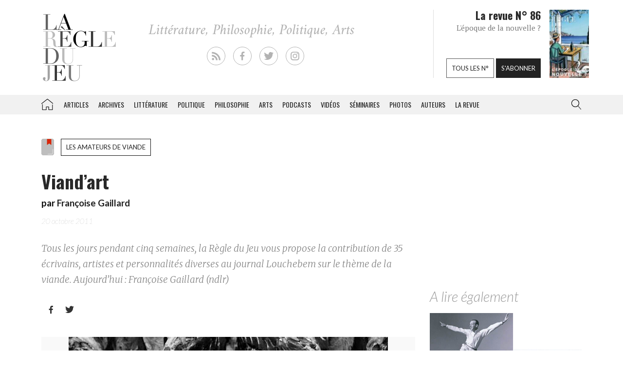

--- FILE ---
content_type: text/html; charset=UTF-8
request_url: https://laregledujeu.org/2011/10/20/7459/viandart/
body_size: 18127
content:
<!DOCTYPE html>
<html class="no-js" lang="">

<head>
	
		<script async src="//pagead2.googlesyndication.com/pagead/js/adsbygoogle.js"></script>

		<script>
			(adsbygoogle = window.adsbygoogle || []).push({
				google_ad_client: "ca-pub-8955396641542719",
				enable_page_level_ads: true
			});
		</script>
		<meta charset=utf-8>
	<meta http-equiv=X-UA-Compatible content="IE=edge">
	<meta name="viewport" content="width=device-width, initial-scale=1">
	<meta name="format-detection" content="telephone=no" />
	<!-- The above 3 meta tags *must* come first in the head; any other head content must come *after* these tags -->
	<title>
		Françoise Gaillard, Viand&rsquo;art - La Règle du Jeu - Littérature, Philosophie, Politique, Arts	</title>
	<link rel="profile" href="https://gmpg.org/xfn/11">
	<link rel="pingback" href="https://laregledujeu.org/xmlrpc.php" />
		<meta name='robots' content='index, follow, max-image-preview:large, max-snippet:-1, max-video-preview:-1' />

	<!-- This site is optimized with the Yoast SEO Premium plugin v24.5 (Yoast SEO v24.5) - https://yoast.com/wordpress/plugins/seo/ -->
	<meta name="description" content="Souviens-toi que tu dois mourir. souviens-toi que tu n’es que cette matière rouge et grasse dont les vers se régaleront." />
	<link rel="canonical" href="https://laregledujeu.org/2011/10/20/7459/viandart/" />
	<meta property="og:locale" content="fr_FR" />
	<meta property="og:type" content="article" />
	<meta property="og:title" content="Viand&#039;art" />
	<meta property="og:description" content="Souviens-toi que tu dois mourir. souviens-toi que tu n’es que cette matière rouge et grasse dont les vers se régaleront." />
	<meta property="og:url" content="https://laregledujeu.org/2011/10/20/7459/viandart/" />
	<meta property="og:site_name" content="La Règle du Jeu" />
	<meta property="article:publisher" content="https://www.facebook.com/pages/La-r%c3%a8gle-du-jeu-Revue-RDJ/112920092069569" />
	<meta property="article:published_time" content="2011-10-20T05:00:58+00:00" />
	<meta property="article:modified_time" content="2015-08-11T23:17:42+00:00" />
	<meta property="og:image" content="https://laregledujeu.org/files/2011/10/lindberghKiosque.jpg" />
	<meta property="og:image:width" content="656" />
	<meta property="og:image:height" content="425" />
	<meta property="og:image:type" content="image/jpeg" />
	<meta name="author" content="Redaction La Règle du Jeu" />
	<meta name="twitter:card" content="summary_large_image" />
	<meta name="twitter:creator" content="@laregledujeuorg" />
	<meta name="twitter:site" content="@laregledujeuorg" />
	<meta name="twitter:label1" content="Écrit par" />
	<meta name="twitter:data1" content="Redaction La Règle du Jeu" />
	<meta name="twitter:label2" content="Durée de lecture est." />
	<meta name="twitter:data2" content="4 minutes" />
	<script type="application/ld+json" class="yoast-schema-graph">{"@context":"https://schema.org","@graph":[{"@type":"WebPage","@id":"https://laregledujeu.org/2011/10/20/7459/viandart/","url":"https://laregledujeu.org/2011/10/20/7459/viandart/","name":"Viand'art","isPartOf":{"@id":"https://laregledujeu.org/#website"},"primaryImageOfPage":{"@id":"https://laregledujeu.org/2011/10/20/7459/viandart/#primaryimage"},"image":{"@id":"https://laregledujeu.org/2011/10/20/7459/viandart/#primaryimage"},"thumbnailUrl":"https://laregledujeu.org/files/2011/10/lindberghKiosque.jpg","datePublished":"2011-10-20T05:00:58+00:00","dateModified":"2015-08-11T23:17:42+00:00","author":{"@id":"https://laregledujeu.org/#/schema/person/6fcb84b6d08b6a98b4635f804fdecb89"},"description":"Souviens-toi que tu dois mourir. souviens-toi que tu n’es que cette matière rouge et grasse dont les vers se régaleront.","breadcrumb":{"@id":"https://laregledujeu.org/2011/10/20/7459/viandart/#breadcrumb"},"inLanguage":"fr-FR","potentialAction":[{"@type":"ReadAction","target":["https://laregledujeu.org/2011/10/20/7459/viandart/"]}]},{"@type":"ImageObject","inLanguage":"fr-FR","@id":"https://laregledujeu.org/2011/10/20/7459/viandart/#primaryimage","url":"https://laregledujeu.org/files/2011/10/lindberghKiosque.jpg","contentUrl":"https://laregledujeu.org/files/2011/10/lindberghKiosque.jpg","width":"656","height":"425","caption":"Photographie Petra Lindbergh"},{"@type":"BreadcrumbList","@id":"https://laregledujeu.org/2011/10/20/7459/viandart/#breadcrumb","itemListElement":[{"@type":"ListItem","position":1,"name":"Accueil","item":"https://laregledujeu.org/"},{"@type":"ListItem","position":2,"name":"Viand&rsquo;art"}]},{"@type":"WebSite","@id":"https://laregledujeu.org/#website","url":"https://laregledujeu.org/","name":"La Règle du Jeu","description":"Littérature, Philosophie, Politique, Arts","potentialAction":[{"@type":"SearchAction","target":{"@type":"EntryPoint","urlTemplate":"https://laregledujeu.org/?s={search_term_string}"},"query-input":{"@type":"PropertyValueSpecification","valueRequired":true,"valueName":"search_term_string"}}],"inLanguage":"fr-FR"},{"@type":"Person","@id":"https://laregledujeu.org/#/schema/person/6fcb84b6d08b6a98b4635f804fdecb89","name":"Redaction La Règle du Jeu","image":{"@type":"ImageObject","inLanguage":"fr-FR","@id":"https://laregledujeu.org/#/schema/person/image/","url":"https://secure.gravatar.com/avatar/8a3bc76bb38684ecc3a174e014d82218?s=96&d=mm&r=g","contentUrl":"https://secure.gravatar.com/avatar/8a3bc76bb38684ecc3a174e014d82218?s=96&d=mm&r=g","caption":"Redaction La Règle du Jeu"},"url":"https://laregledujeu.org/author/mariadefranca/"}]}</script>
	<!-- / Yoast SEO Premium plugin. -->


<meta name="news_keywords" content="artisan, betty hirst, chelsea, chine, de kooning, design, eros, hypostase, jana sterback, jasper johns, lady gaga, mtv, new york, oppenheim, rembrandt, rubens, soutine, thanatos, viande" />
<meta name="original-source" content="https://laregledujeu.org/2011/10/20/7459/viandart/" />
<link rel='dns-prefetch' href='//code.jquery.com' />
<link rel='dns-prefetch' href='//cdnjs.cloudflare.com' />
<link rel="alternate" type="application/rss+xml" title="La Règle du Jeu &raquo; Flux" href="https://laregledujeu.org/feed/" />
<link rel="alternate" type="application/rss+xml" title="La Règle du Jeu &raquo; Flux des commentaires" href="https://laregledujeu.org/comments/feed/" />
<link rel="alternate" type="application/rss+xml" title="La Règle du Jeu &raquo; Viand&rsquo;art Flux des commentaires" href="https://laregledujeu.org/2011/10/20/7459/viandart/feed/" />
<script type="text/javascript">
/* <![CDATA[ */
window._wpemojiSettings = {"baseUrl":"https:\/\/s.w.org\/images\/core\/emoji\/15.0.3\/72x72\/","ext":".png","svgUrl":"https:\/\/s.w.org\/images\/core\/emoji\/15.0.3\/svg\/","svgExt":".svg","source":{"concatemoji":"https:\/\/laregledujeu.org\/wp-includes\/js\/wp-emoji-release.min.js?ver=6.6"}};
/*! This file is auto-generated */
!function(i,n){var o,s,e;function c(e){try{var t={supportTests:e,timestamp:(new Date).valueOf()};sessionStorage.setItem(o,JSON.stringify(t))}catch(e){}}function p(e,t,n){e.clearRect(0,0,e.canvas.width,e.canvas.height),e.fillText(t,0,0);var t=new Uint32Array(e.getImageData(0,0,e.canvas.width,e.canvas.height).data),r=(e.clearRect(0,0,e.canvas.width,e.canvas.height),e.fillText(n,0,0),new Uint32Array(e.getImageData(0,0,e.canvas.width,e.canvas.height).data));return t.every(function(e,t){return e===r[t]})}function u(e,t,n){switch(t){case"flag":return n(e,"\ud83c\udff3\ufe0f\u200d\u26a7\ufe0f","\ud83c\udff3\ufe0f\u200b\u26a7\ufe0f")?!1:!n(e,"\ud83c\uddfa\ud83c\uddf3","\ud83c\uddfa\u200b\ud83c\uddf3")&&!n(e,"\ud83c\udff4\udb40\udc67\udb40\udc62\udb40\udc65\udb40\udc6e\udb40\udc67\udb40\udc7f","\ud83c\udff4\u200b\udb40\udc67\u200b\udb40\udc62\u200b\udb40\udc65\u200b\udb40\udc6e\u200b\udb40\udc67\u200b\udb40\udc7f");case"emoji":return!n(e,"\ud83d\udc26\u200d\u2b1b","\ud83d\udc26\u200b\u2b1b")}return!1}function f(e,t,n){var r="undefined"!=typeof WorkerGlobalScope&&self instanceof WorkerGlobalScope?new OffscreenCanvas(300,150):i.createElement("canvas"),a=r.getContext("2d",{willReadFrequently:!0}),o=(a.textBaseline="top",a.font="600 32px Arial",{});return e.forEach(function(e){o[e]=t(a,e,n)}),o}function t(e){var t=i.createElement("script");t.src=e,t.defer=!0,i.head.appendChild(t)}"undefined"!=typeof Promise&&(o="wpEmojiSettingsSupports",s=["flag","emoji"],n.supports={everything:!0,everythingExceptFlag:!0},e=new Promise(function(e){i.addEventListener("DOMContentLoaded",e,{once:!0})}),new Promise(function(t){var n=function(){try{var e=JSON.parse(sessionStorage.getItem(o));if("object"==typeof e&&"number"==typeof e.timestamp&&(new Date).valueOf()<e.timestamp+604800&&"object"==typeof e.supportTests)return e.supportTests}catch(e){}return null}();if(!n){if("undefined"!=typeof Worker&&"undefined"!=typeof OffscreenCanvas&&"undefined"!=typeof URL&&URL.createObjectURL&&"undefined"!=typeof Blob)try{var e="postMessage("+f.toString()+"("+[JSON.stringify(s),u.toString(),p.toString()].join(",")+"));",r=new Blob([e],{type:"text/javascript"}),a=new Worker(URL.createObjectURL(r),{name:"wpTestEmojiSupports"});return void(a.onmessage=function(e){c(n=e.data),a.terminate(),t(n)})}catch(e){}c(n=f(s,u,p))}t(n)}).then(function(e){for(var t in e)n.supports[t]=e[t],n.supports.everything=n.supports.everything&&n.supports[t],"flag"!==t&&(n.supports.everythingExceptFlag=n.supports.everythingExceptFlag&&n.supports[t]);n.supports.everythingExceptFlag=n.supports.everythingExceptFlag&&!n.supports.flag,n.DOMReady=!1,n.readyCallback=function(){n.DOMReady=!0}}).then(function(){return e}).then(function(){var e;n.supports.everything||(n.readyCallback(),(e=n.source||{}).concatemoji?t(e.concatemoji):e.wpemoji&&e.twemoji&&(t(e.twemoji),t(e.wpemoji)))}))}((window,document),window._wpemojiSettings);
/* ]]> */
</script>
<style id='wp-emoji-styles-inline-css' type='text/css'>

	img.wp-smiley, img.emoji {
		display: inline !important;
		border: none !important;
		box-shadow: none !important;
		height: 1em !important;
		width: 1em !important;
		margin: 0 0.07em !important;
		vertical-align: -0.1em !important;
		background: none !important;
		padding: 0 !important;
	}
</style>
<link rel='stylesheet' id='wp-block-library-css' href='https://laregledujeu.org/wp-includes/css/dist/block-library/style.min.css?ver=6.6' type='text/css' media='all' />
<style id='classic-theme-styles-inline-css' type='text/css'>
/*! This file is auto-generated */
.wp-block-button__link{color:#fff;background-color:#32373c;border-radius:9999px;box-shadow:none;text-decoration:none;padding:calc(.667em + 2px) calc(1.333em + 2px);font-size:1.125em}.wp-block-file__button{background:#32373c;color:#fff;text-decoration:none}
</style>
<style id='global-styles-inline-css' type='text/css'>
:root{--wp--preset--aspect-ratio--square: 1;--wp--preset--aspect-ratio--4-3: 4/3;--wp--preset--aspect-ratio--3-4: 3/4;--wp--preset--aspect-ratio--3-2: 3/2;--wp--preset--aspect-ratio--2-3: 2/3;--wp--preset--aspect-ratio--16-9: 16/9;--wp--preset--aspect-ratio--9-16: 9/16;--wp--preset--color--black: #000000;--wp--preset--color--cyan-bluish-gray: #abb8c3;--wp--preset--color--white: #ffffff;--wp--preset--color--pale-pink: #f78da7;--wp--preset--color--vivid-red: #cf2e2e;--wp--preset--color--luminous-vivid-orange: #ff6900;--wp--preset--color--luminous-vivid-amber: #fcb900;--wp--preset--color--light-green-cyan: #7bdcb5;--wp--preset--color--vivid-green-cyan: #00d084;--wp--preset--color--pale-cyan-blue: #8ed1fc;--wp--preset--color--vivid-cyan-blue: #0693e3;--wp--preset--color--vivid-purple: #9b51e0;--wp--preset--gradient--vivid-cyan-blue-to-vivid-purple: linear-gradient(135deg,rgba(6,147,227,1) 0%,rgb(155,81,224) 100%);--wp--preset--gradient--light-green-cyan-to-vivid-green-cyan: linear-gradient(135deg,rgb(122,220,180) 0%,rgb(0,208,130) 100%);--wp--preset--gradient--luminous-vivid-amber-to-luminous-vivid-orange: linear-gradient(135deg,rgba(252,185,0,1) 0%,rgba(255,105,0,1) 100%);--wp--preset--gradient--luminous-vivid-orange-to-vivid-red: linear-gradient(135deg,rgba(255,105,0,1) 0%,rgb(207,46,46) 100%);--wp--preset--gradient--very-light-gray-to-cyan-bluish-gray: linear-gradient(135deg,rgb(238,238,238) 0%,rgb(169,184,195) 100%);--wp--preset--gradient--cool-to-warm-spectrum: linear-gradient(135deg,rgb(74,234,220) 0%,rgb(151,120,209) 20%,rgb(207,42,186) 40%,rgb(238,44,130) 60%,rgb(251,105,98) 80%,rgb(254,248,76) 100%);--wp--preset--gradient--blush-light-purple: linear-gradient(135deg,rgb(255,206,236) 0%,rgb(152,150,240) 100%);--wp--preset--gradient--blush-bordeaux: linear-gradient(135deg,rgb(254,205,165) 0%,rgb(254,45,45) 50%,rgb(107,0,62) 100%);--wp--preset--gradient--luminous-dusk: linear-gradient(135deg,rgb(255,203,112) 0%,rgb(199,81,192) 50%,rgb(65,88,208) 100%);--wp--preset--gradient--pale-ocean: linear-gradient(135deg,rgb(255,245,203) 0%,rgb(182,227,212) 50%,rgb(51,167,181) 100%);--wp--preset--gradient--electric-grass: linear-gradient(135deg,rgb(202,248,128) 0%,rgb(113,206,126) 100%);--wp--preset--gradient--midnight: linear-gradient(135deg,rgb(2,3,129) 0%,rgb(40,116,252) 100%);--wp--preset--font-size--small: 13px;--wp--preset--font-size--medium: 20px;--wp--preset--font-size--large: 36px;--wp--preset--font-size--x-large: 42px;--wp--preset--spacing--20: 0.44rem;--wp--preset--spacing--30: 0.67rem;--wp--preset--spacing--40: 1rem;--wp--preset--spacing--50: 1.5rem;--wp--preset--spacing--60: 2.25rem;--wp--preset--spacing--70: 3.38rem;--wp--preset--spacing--80: 5.06rem;--wp--preset--shadow--natural: 6px 6px 9px rgba(0, 0, 0, 0.2);--wp--preset--shadow--deep: 12px 12px 50px rgba(0, 0, 0, 0.4);--wp--preset--shadow--sharp: 6px 6px 0px rgba(0, 0, 0, 0.2);--wp--preset--shadow--outlined: 6px 6px 0px -3px rgba(255, 255, 255, 1), 6px 6px rgba(0, 0, 0, 1);--wp--preset--shadow--crisp: 6px 6px 0px rgba(0, 0, 0, 1);}:where(.is-layout-flex){gap: 0.5em;}:where(.is-layout-grid){gap: 0.5em;}body .is-layout-flex{display: flex;}.is-layout-flex{flex-wrap: wrap;align-items: center;}.is-layout-flex > :is(*, div){margin: 0;}body .is-layout-grid{display: grid;}.is-layout-grid > :is(*, div){margin: 0;}:where(.wp-block-columns.is-layout-flex){gap: 2em;}:where(.wp-block-columns.is-layout-grid){gap: 2em;}:where(.wp-block-post-template.is-layout-flex){gap: 1.25em;}:where(.wp-block-post-template.is-layout-grid){gap: 1.25em;}.has-black-color{color: var(--wp--preset--color--black) !important;}.has-cyan-bluish-gray-color{color: var(--wp--preset--color--cyan-bluish-gray) !important;}.has-white-color{color: var(--wp--preset--color--white) !important;}.has-pale-pink-color{color: var(--wp--preset--color--pale-pink) !important;}.has-vivid-red-color{color: var(--wp--preset--color--vivid-red) !important;}.has-luminous-vivid-orange-color{color: var(--wp--preset--color--luminous-vivid-orange) !important;}.has-luminous-vivid-amber-color{color: var(--wp--preset--color--luminous-vivid-amber) !important;}.has-light-green-cyan-color{color: var(--wp--preset--color--light-green-cyan) !important;}.has-vivid-green-cyan-color{color: var(--wp--preset--color--vivid-green-cyan) !important;}.has-pale-cyan-blue-color{color: var(--wp--preset--color--pale-cyan-blue) !important;}.has-vivid-cyan-blue-color{color: var(--wp--preset--color--vivid-cyan-blue) !important;}.has-vivid-purple-color{color: var(--wp--preset--color--vivid-purple) !important;}.has-black-background-color{background-color: var(--wp--preset--color--black) !important;}.has-cyan-bluish-gray-background-color{background-color: var(--wp--preset--color--cyan-bluish-gray) !important;}.has-white-background-color{background-color: var(--wp--preset--color--white) !important;}.has-pale-pink-background-color{background-color: var(--wp--preset--color--pale-pink) !important;}.has-vivid-red-background-color{background-color: var(--wp--preset--color--vivid-red) !important;}.has-luminous-vivid-orange-background-color{background-color: var(--wp--preset--color--luminous-vivid-orange) !important;}.has-luminous-vivid-amber-background-color{background-color: var(--wp--preset--color--luminous-vivid-amber) !important;}.has-light-green-cyan-background-color{background-color: var(--wp--preset--color--light-green-cyan) !important;}.has-vivid-green-cyan-background-color{background-color: var(--wp--preset--color--vivid-green-cyan) !important;}.has-pale-cyan-blue-background-color{background-color: var(--wp--preset--color--pale-cyan-blue) !important;}.has-vivid-cyan-blue-background-color{background-color: var(--wp--preset--color--vivid-cyan-blue) !important;}.has-vivid-purple-background-color{background-color: var(--wp--preset--color--vivid-purple) !important;}.has-black-border-color{border-color: var(--wp--preset--color--black) !important;}.has-cyan-bluish-gray-border-color{border-color: var(--wp--preset--color--cyan-bluish-gray) !important;}.has-white-border-color{border-color: var(--wp--preset--color--white) !important;}.has-pale-pink-border-color{border-color: var(--wp--preset--color--pale-pink) !important;}.has-vivid-red-border-color{border-color: var(--wp--preset--color--vivid-red) !important;}.has-luminous-vivid-orange-border-color{border-color: var(--wp--preset--color--luminous-vivid-orange) !important;}.has-luminous-vivid-amber-border-color{border-color: var(--wp--preset--color--luminous-vivid-amber) !important;}.has-light-green-cyan-border-color{border-color: var(--wp--preset--color--light-green-cyan) !important;}.has-vivid-green-cyan-border-color{border-color: var(--wp--preset--color--vivid-green-cyan) !important;}.has-pale-cyan-blue-border-color{border-color: var(--wp--preset--color--pale-cyan-blue) !important;}.has-vivid-cyan-blue-border-color{border-color: var(--wp--preset--color--vivid-cyan-blue) !important;}.has-vivid-purple-border-color{border-color: var(--wp--preset--color--vivid-purple) !important;}.has-vivid-cyan-blue-to-vivid-purple-gradient-background{background: var(--wp--preset--gradient--vivid-cyan-blue-to-vivid-purple) !important;}.has-light-green-cyan-to-vivid-green-cyan-gradient-background{background: var(--wp--preset--gradient--light-green-cyan-to-vivid-green-cyan) !important;}.has-luminous-vivid-amber-to-luminous-vivid-orange-gradient-background{background: var(--wp--preset--gradient--luminous-vivid-amber-to-luminous-vivid-orange) !important;}.has-luminous-vivid-orange-to-vivid-red-gradient-background{background: var(--wp--preset--gradient--luminous-vivid-orange-to-vivid-red) !important;}.has-very-light-gray-to-cyan-bluish-gray-gradient-background{background: var(--wp--preset--gradient--very-light-gray-to-cyan-bluish-gray) !important;}.has-cool-to-warm-spectrum-gradient-background{background: var(--wp--preset--gradient--cool-to-warm-spectrum) !important;}.has-blush-light-purple-gradient-background{background: var(--wp--preset--gradient--blush-light-purple) !important;}.has-blush-bordeaux-gradient-background{background: var(--wp--preset--gradient--blush-bordeaux) !important;}.has-luminous-dusk-gradient-background{background: var(--wp--preset--gradient--luminous-dusk) !important;}.has-pale-ocean-gradient-background{background: var(--wp--preset--gradient--pale-ocean) !important;}.has-electric-grass-gradient-background{background: var(--wp--preset--gradient--electric-grass) !important;}.has-midnight-gradient-background{background: var(--wp--preset--gradient--midnight) !important;}.has-small-font-size{font-size: var(--wp--preset--font-size--small) !important;}.has-medium-font-size{font-size: var(--wp--preset--font-size--medium) !important;}.has-large-font-size{font-size: var(--wp--preset--font-size--large) !important;}.has-x-large-font-size{font-size: var(--wp--preset--font-size--x-large) !important;}
:where(.wp-block-post-template.is-layout-flex){gap: 1.25em;}:where(.wp-block-post-template.is-layout-grid){gap: 1.25em;}
:where(.wp-block-columns.is-layout-flex){gap: 2em;}:where(.wp-block-columns.is-layout-grid){gap: 2em;}
:root :where(.wp-block-pullquote){font-size: 1.5em;line-height: 1.6;}
</style>
<link rel='stylesheet' id='contact-form-7-css' href='https://laregledujeu.org/wp-content/plugins/contact-form-7/includes/css/styles.css?ver=6.0.4' type='text/css' media='all' />
<link rel='stylesheet' id='dashicons-css' href='https://laregledujeu.org/wp-includes/css/dashicons.min.css?ver=6.6' type='text/css' media='all' />
<link rel='stylesheet' id='rdj-style-css' href='https://laregledujeu.org/wp-content/themes/rdjv3/style.css?ver=4.02' type='text/css' media='all' />
<link rel='stylesheet' id='font-awesome-css' href='//cdnjs.cloudflare.com/ajax/libs/font-awesome/5.10.2/css/all.min.css?ver=6.6' type='text/css' media='all' />
<link rel='stylesheet' id='new-royalslider-core-css-css' href='https://laregledujeu.org/wp-content/plugins/new-royalslider/lib/royalslider/royalslider.css?ver=3.4.1' type='text/css' media='all' />
<link rel='stylesheet' id='rsUni-css-css' href='https://laregledujeu.org/wp-content/plugins/new-royalslider/lib/royalslider/skins/universal/rs-universal.css?ver=3.4.1' type='text/css' media='all' />
<link rel='stylesheet' id='visible_nearby_zoom-css-css' href='https://laregledujeu.org/wp-content/plugins/new-royalslider/lib/royalslider/templates-css/rs-visible-nearby-zoom.css?ver=3.4.1' type='text/css' media='all' />
<link rel='stylesheet' id='__EPYT__style-css' href='https://laregledujeu.org/wp-content/plugins/youtube-embed-plus/styles/ytprefs.min.css?ver=14.2.1.3' type='text/css' media='all' />
<style id='__EPYT__style-inline-css' type='text/css'>

                .epyt-gallery-thumb {
                        width: 33.333%;
                }
                
</style>
<script type="text/javascript" src="https://code.jquery.com/jquery-latest.min.js?ver=6.6" id="jquery-js"></script>
<script type="text/javascript" src="https://laregledujeu.org/wp-content/themes/rdjv3/bootstrap/assets/javascripts/bootstrap.min.js?ver=6.6" id="bootstrap-min-js"></script>
<script type="text/javascript" id="__ytprefs__-js-extra">
/* <![CDATA[ */
var _EPYT_ = {"ajaxurl":"https:\/\/laregledujeu.org\/wp-admin\/admin-ajax.php","security":"1f4c74b82c","gallery_scrolloffset":"20","eppathtoscripts":"https:\/\/laregledujeu.org\/wp-content\/plugins\/youtube-embed-plus\/scripts\/","eppath":"https:\/\/laregledujeu.org\/wp-content\/plugins\/youtube-embed-plus\/","epresponsiveselector":"[\"iframe.__youtube_prefs_widget__\"]","epdovol":"1","version":"14.2.1.3","evselector":"iframe.__youtube_prefs__[src], iframe[src*=\"youtube.com\/embed\/\"], iframe[src*=\"youtube-nocookie.com\/embed\/\"]","ajax_compat":"","maxres_facade":"eager","ytapi_load":"light","pause_others":"","stopMobileBuffer":"1","facade_mode":"","not_live_on_channel":"","vi_active":"","vi_js_posttypes":[]};
/* ]]> */
</script>
<script type="text/javascript" src="https://laregledujeu.org/wp-content/plugins/youtube-embed-plus/scripts/ytprefs.min.js?ver=14.2.1.3" id="__ytprefs__-js"></script>
<link rel="https://api.w.org/" href="https://laregledujeu.org/wp-json/" /><link rel="alternate" title="JSON" type="application/json" href="https://laregledujeu.org/wp-json/wp/v2/posts/7459" /><link rel="EditURI" type="application/rsd+xml" title="RSD" href="https://laregledujeu.org/xmlrpc.php?rsd" />
<link rel='shortlink' href='https://laregledujeu.org/?p=7459' />
<link rel="alternate" title="oEmbed (JSON)" type="application/json+oembed" href="https://laregledujeu.org/wp-json/oembed/1.0/embed?url=https%3A%2F%2Flaregledujeu.org%2F2011%2F10%2F20%2F7459%2Fviandart%2F" />
<script type="text/javascript" src="https://laregledujeu.org/wp-content/plugins/si-captcha-for-wordpress/captcha/si_captcha.js?ver=1768604022"></script>
<!-- begin SI CAPTCHA Anti-Spam - login/register form style -->
<style type="text/css">
.si_captcha_small { width:175px; height:45px; padding-top:10px; padding-bottom:10px; }
.si_captcha_large { width:250px; height:60px; padding-top:10px; padding-bottom:10px; }
img#si_image_com { border-style:none; margin:0; padding-right:5px; float:left; }
img#si_image_reg { border-style:none; margin:0; padding-right:5px; float:left; }
img#si_image_log { border-style:none; margin:0; padding-right:5px; float:left; }
img#si_image_side_login { border-style:none; margin:0; padding-right:5px; float:left; }
img#si_image_checkout { border-style:none; margin:0; padding-right:5px; float:left; }
img#si_image_jetpack { border-style:none; margin:0; padding-right:5px; float:left; }
img#si_image_bbpress_topic { border-style:none; margin:0; padding-right:5px; float:left; }
.si_captcha_refresh { border-style:none; margin:0; vertical-align:bottom; }
div#si_captcha_input { display:block; padding-top:15px; padding-bottom:5px; }
label#si_captcha_code_label { margin:0; }
input#si_captcha_code_input { width:65px; }
p#si_captcha_code_p { clear: left; padding-top:10px; }
.si-captcha-jetpack-error { color:#DC3232; }
</style>
<!-- end SI CAPTCHA Anti-Spam - login/register form style -->
			<script>
			(function(i, s, o, g, r, a, m) {
				i['GoogleAnalyticsObject'] = r;
				i[r] = i[r] || function() {
					(i[r].q = i[r].q || []).push(arguments)
				}, i[r].l = 1 * new Date();
				a = s.createElement(o),
					m = s.getElementsByTagName(o)[0];
				a.async = 1;
				a.src = g;
				m.parentNode.insertBefore(a, m)
			})(window, document, 'script', '//www.google-analytics.com/analytics.js', 'ga');

			ga('create', 'UA-91104-21', 'auto');
			ga('send', 'pageview');
		</script>

	</head>

<body class="post-template-default single single-post postid-7459 single-format-standard post-viandart rdjv3 blog-1 topic_archive">
	<div id="pagewrap">
		<div id="page-body" class="container-fluid row">
			<header class="top container-fluid row">
				<div id="header-top-area" class="hidden-xs container">
					<div class="col-md-3">
						<a href="/" id="logo" class="left"></a>
					</div>
					<div class="">
						<ul id="social_links">
  <li><a class="rss" href="/feed/" target="_blank"></a></li>
  <li><a class="facebook" href="https://fr-fr.facebook.com/pages/La-regle-du-jeu-Revue-RDJ/112920092069569" target="_blank"></a></li>
  <li><a class="twitter" href="https://twitter.com/laregledujeuorg" target="_blank"></a></li>
  <li><a class="instagram" href="https://www.instagram.com/revuelaregledujeu/?hl=fr" target="_blank"></a></li>
</ul>

											</div>
					<div id="teaser" class="hidden-sm">
						<div class="col-right">
							<figure>
								<a href='https://laregledujeu.org/revue/n-86/'><span style='display: inline-block; margin-left: 0px; margin-top: -1.276617954071px;'><img width="81" height="143" src="https://laregledujeu.org/files/2025/09/la-regle-du-jeu-numero-86-le-retour-de-la-nouvelle-couverture.jpg" class="attachment-81x999 size-81x999 wp-post-image" alt="Couverture du N°85 de La Règle du jeu." decoding="async" srcset="https://laregledujeu.org/files/2025/09/la-regle-du-jeu-numero-86-le-retour-de-la-nouvelle-couverture.jpg 958w, https://laregledujeu.org/files/2025/09/la-regle-du-jeu-numero-86-le-retour-de-la-nouvelle-couverture-170x300.jpg 170w, https://laregledujeu.org/files/2025/09/la-regle-du-jeu-numero-86-le-retour-de-la-nouvelle-couverture-582x1024.jpg 582w, https://laregledujeu.org/files/2025/09/la-regle-du-jeu-numero-86-le-retour-de-la-nouvelle-couverture-85x150.jpg 85w, https://laregledujeu.org/files/2025/09/la-regle-du-jeu-numero-86-le-retour-de-la-nouvelle-couverture-768x1352.jpg 768w, https://laregledujeu.org/files/2025/09/la-regle-du-jeu-numero-86-le-retour-de-la-nouvelle-couverture-873x1536.jpg 873w, https://laregledujeu.org/files/2025/09/la-regle-du-jeu-numero-86-le-retour-de-la-nouvelle-couverture-840x1478.jpg 840w, https://laregledujeu.org/files/2025/09/la-regle-du-jeu-numero-86-le-retour-de-la-nouvelle-couverture-620x1091.jpg 620w, https://laregledujeu.org/files/2025/09/la-regle-du-jeu-numero-86-le-retour-de-la-nouvelle-couverture-420x739.jpg 420w" sizes="(max-width: 81px) 100vw, 81px" /></span></a>							</figure>
						</div>
						<div class="col-left" style="position: relative;">
							<h1>La revue N° 86</h1>
							<h2>L'époque de la nouvelle ?</h2>
							<div class="bottom-buttons">
								<a href="/tous-les-numeros/" class="rdj-btn rdj-btn-white rdj-btn-margin">Tous les n°</a>
								<a href="/boutique/abonnement/" class="rdj-btn rdj-btn-black">S'abonner</a>
							</div>
						</div>
					</div><!-- #teaser -->
				</div>
			</header>
			<script>
var el = document.getElementById('input.search-field');
if (el != null) {
	function blurInput() {
		window.scrollTo(0, 0);
	}
	el.addEventListener('blur', blurInput, false);
}
</script>
<nav id="top-menu" class="navbar navbar-default" data-spy="affix" data-offset-top="192">
	<div class="container"> 
		<!-- Brand and toggle get grouped for better mobile display -->
		<div class="navbar-header">
			<button type="button" class="navbar-toggle" data-toggle="collapse" data-target=".navbar-collapse">
				<span class="icon-bar"></span>
				<span class="icon-bar"></span>
				<span class="icon-bar"></span>
			</button>
			<a class="navbar-brand visible-xs" href="/"></a>
		</div><!-- /.navbar-header --> 
		
		<!-- Collect the nav links, forms, and other content for toggling -->
		<div class="collapse navbar-collapse" id="rdj-collapsible-menu">
			<div id="search-module-xs" class="visible-xs">
				<div class="search-embed">
	<form role="search" method="get" class="search-form form-inline" action="/">
		<div class="form-group">
			<select name="post_type" class="form-control search-post-type">
				<option value="post">Les articles</option>
				<option value="video">Les vidéos</option>
				<option value="seminary">Les séminaires</option>
				<option value="gallery">Les galeries</option>
				<option value="contributor">Les auteurs</option>
				<option value="issue">Les n° de la revue</option>
				<option value="all" selected="selected">Tous les contenus</option>
				<option value="arrabal">Le blog d'Arrabal</option>
			</select>
		</div>
		<div class="form-group input-group"> 
			<input type="text" class="form-control search-field" aria-label="..." placeholder="Rechercher dans la RDJ" value="" name="s" title="Rechercher">
			<span class="input-group-btn">
				<button type="submit" class="search-submit btn btn-default">Rechercher</button>
			</span> 
		</div>
	</form>
</div>			</div>
			<ul class="nav navbar-nav">
				<li id='menu-item-menu-item-21436' class='home menu-item menu-item-type-post_type menu-item-object-page current-menu-item page_item page-item- current_page_item menu-item-menu-item-21436'><a href='https://laregledujeu.org/'>La Règle du jeu – Littérature, Philosophie, Politique, Arts</a></li><li id='menu-item-menu-item-36229' class='menu-item menu-item-type-post_type menu-item-object-page current-menu-item page_item page-item- current_page_item menu-item-menu-item-36229'><a href='https://laregledujeu.org/articles/'>Articles</a></li><li id='menu-item-menu-item-22955' class='menu-item menu-item-type-post_type menu-item-object-page current-menu-item page_item page-item- current_page_item menu-item-menu-item-22955'><a href='https://laregledujeu.org/categorie/dossiers/archives-revue/'>Archives</a></li><li id='menu-item-menu-item-27294' class='menu-item menu-item-type-post_type menu-item-object-page current-menu-item page_item page-item- current_page_item menu-item-menu-item-27294'><a href='https://laregledujeu.org/categorie/litterature/'>Littérature</a></li><li id='menu-item-menu-item-27296' class='menu-item menu-item-type-post_type menu-item-object-page current-menu-item page_item page-item- current_page_item menu-item-menu-item-27296'><a href='https://laregledujeu.org/categorie/Politique/'>Politique</a></li><li id='menu-item-menu-item-27295' class='menu-item menu-item-type-post_type menu-item-object-page current-menu-item page_item page-item- current_page_item menu-item-menu-item-27295'><a href='https://laregledujeu.org/categorie/philosophie/'>Philosophie</a></li><li id='menu-item-menu-item-29378' class='menu-item menu-item-type-post_type menu-item-object-page current-menu-item page_item page-item- current_page_item menu-item-menu-item-29378'><a href='https://laregledujeu.org/categorie/art/'>Arts</a></li><li id='menu-item-menu-item-36230' class='menu-item menu-item-type-post_type menu-item-object-page current-menu-item page_item page-item- current_page_item menu-item-menu-item-36230'><a href='https://laregledujeu.org/podcasts/'>Podcasts</a></li><li id='menu-item-menu-item-22302' class='menu-item menu-item-type-post_type menu-item-object-page current-menu-item page_item page-item- current_page_item menu-item-menu-item-22302'><a href='https://laregledujeu.org/tele-rdj/'>Vidéos</a></li><li id='menu-item-menu-item-22354' class='menu-item menu-item-type-post_type menu-item-object-page current-menu-item page_item page-item- current_page_item menu-item-menu-item-22354'><a href='/les-seminaires/'>Séminaires</a></li><li id='menu-item-menu-item-27737' class='menu-item menu-item-type-post_type menu-item-object-page current-menu-item page_item page-item- current_page_item menu-item-menu-item-27737'><a href='https://laregledujeu.org/imagoscope/'>Photos</a></li><li id='menu-item-menu-item-22269' class='menu-item menu-item-type-post_type menu-item-object-page current-menu-item page_item page-item- current_page_item menu-item-menu-item-22269'><a href='https://laregledujeu.org/auteurs/'>Auteurs</a></li><li id='menu-item-menu-item-45658' class='menu-item menu-item-type-post_type menu-item-object-page current-menu-item page_item page-item- current_page_item menu-item-menu-item-45658'><a href='https://laregledujeu.org/la-regle-du-jeu/'>La revue</a></li>			</ul>

			<ul class="nav navbar-nav navbar-right hidden-xs">
				<li><a class="bar-search-toogle-link collapsed" role="button" data-toggle="collapse" href="#search-module" aria-expanded="true" aria-controls="search-module"></a></li>
			</ul>
		</div><!-- /.navbar-collapse --> 
		
		<div id="search-module" class="collapse container hidden-xs">
			<div class="search-embed">
	<form role="search" method="get" class="search-form form-inline" action="/">
		<div class="form-group">
			<select name="post_type" class="form-control search-post-type">
				<option value="post">Les articles</option>
				<option value="video">Les vidéos</option>
				<option value="seminary">Les séminaires</option>
				<option value="gallery">Les galeries</option>
				<option value="contributor">Les auteurs</option>
				<option value="issue">Les n° de la revue</option>
				<option value="all" selected="selected">Tous les contenus</option>
				<option value="arrabal">Le blog d'Arrabal</option>
			</select>
		</div>
		<div class="form-group input-group"> 
			<input type="text" class="form-control search-field" aria-label="..." placeholder="Rechercher dans la RDJ" value="" name="s" title="Rechercher">
			<span class="input-group-btn">
				<button type="submit" class="search-submit btn btn-default">Rechercher</button>
			</span> 
		</div>
	</form>
</div>		</div>

	</div><!-- /.container-fluid --> 
</nav>
<script>
$(document).ready(function () {
	$(".navbar-toggle").on("click", function () {
		$(this).toggleClass("active");
	});
});
</script><div id="content" class="container">
	<div id="main" class="col-md-42">
			<div class="post-7459 post type-post status-publish format-standard has-post-thumbnail hentry category-Culture category-dossiers category-les-amateurs-de-viande category-litterature category-news tag-artisan tag-betty-hirst tag-chelsea tag-chine tag-de-kooning tag-design tag-eros tag-hypostase tag-jana-sterback tag-jasper-johns tag-lady-gaga tag-mtv tag-new-york tag-oppenheim tag-rembrandt tag-rubens tag-soutine tag-thanatos tag-viande" id="post-7459">
				<article class="single">
					<header class="post-info">
						 												<div class="heading">
														<div class="topic-header">
		<a href="/categorie/dossiers/les-amateurs-de-viande">
        	<div class="folder-icon"></div>
        </a>
   		<a href="/categorie/dossiers/les-amateurs-de-viande" class="rdj-button">Les amateurs de viande</a>
	</div>

							<h1>Viand&rsquo;art</h1>
															<h2 class="post-title">par <a href='https://laregledujeu.org/contributeur/francoise-gaillard/'>Françoise Gaillard</a></h2>
								                            <p class="date-info">20 octobre 2011</p>
							<div class="lead">
								
<p>Tous les jours pendant cinq semaines, la Règle du Jeu vous propose la contribution de 35 écrivains, artistes et personnalités diverses au journal Louchebem sur le thème de la viande. Aujourd’hui : Françoise Gaillard (ndlr)</p>
<ul class="share_links compact">
	<li><a href="https://www.facebook.com/sharer/sharer.php?u=https://laregledujeu.org/2011/10/20/7459/viandart/" class="facebook" title="Share via Facebook" target="_blank">&#xf305;</a></li>
	<li><a href="https://twitter.com/share?url=https://laregledujeu.org/2011/10/20/7459/viandart//&#038;text=Viand&rsquo;art" class="twitter" title="Share via Twitter" target="_blank">&#xf301;</a></li>
</ul>							 </div>
						</div>
							
					</header>
                    							<figure class="featured-image">
								<img width="656" height="425" src="https://laregledujeu.org/files/2011/10/lindberghKiosque.jpg" class="img-responsive wp-post-image" alt="Photographie Petra Lindbergh" decoding="async" fetchpriority="high" srcset="https://laregledujeu.org/files/2011/10/lindberghKiosque.jpg 656w, https://laregledujeu.org/files/2011/10/lindberghKiosque-150x97.jpg 150w, https://laregledujeu.org/files/2011/10/lindberghKiosque-300x194.jpg 300w, https://laregledujeu.org/files/2011/10/lindberghKiosque-620x401.jpg 620w" sizes="(max-width: 656px) 100vw, 656px" />										<figcaption>
											Photographie Petra Lindbergh										</figcaption>
																							</figure> 

												
                    					<div class="entry">               
						<p>Octobre 008. Une petite galerie new-yorkaise fait sensation en exposant les travaux d’artistes qui tous ont en commun d’avoir choisi pour médium de la viande crue, veinée d’un beau gras nacré. Certaines pièces sont conservées dans des vitrines réfrigérées pour éviter la corruption, d’autres, pour lesquelles la putréfaction fait partie de l’esthétique, sont laissées à température ambiante. Nous ne sommes pourtant pas dans le Meat District, mais à Chelsea, dans le haut lieu de l’art contemporain. Il ne peut donc s’agir de chefs-d’œuvre d’artisans bouchers experts en meat design. Ce que l’on voit, ce sont bien des œuvres d’art. Le titre de la manifestation ne laisse aucun doute à ce sujet : Meat Art Gallery Show.<br />
Et puis ces surprenantes sculptures font toutes, chacune à leur manière, un clin d’œil à l’histoire de l’art. La tasse avec cuillère et soucoupe taillées dans un rosbif de Betty Hirst est un hommage au Déjeuner en fourrure de l’artiste surréaliste Meret Oppenheim, tout comme son drapeau américain fait de bandes de bacon et de tranches de bavette bien saignantes en est un à la série des drapeaux de Jasper Johns. Les chaussures de chair et de lard d’Adam Brandej’s louchent du côté des souliers de Van Gogh, et les fers à repasser, séchoir à cheveux et autres objets hétéroclites de Simone Rachel, du côté des maîtres du Pop Art. Provocation ? Mauvais goût poussé jusqu’au dégoût ? Que penser de cette sanguinolente déclinaison du Food Art ?</p>
<p>À l’origine : la performance de l’artiste féministe Carolee Schneemann intitulée Meat Joy (1964). Des femmes et des hommes dénudés se roulaient sur le sol en une chorégraphie sauvage et érotique au milieu de cuisses et de carcasses de poulets, pour célébrer tout à la fois le caractère sacré et primitif de la viande, et la sensualité de la chair. Cette transe cannibale où passait l’ombre de Dionysos, le dieu écorché vif par les Bacchantes, rappelait que la viande est Eros et Thanatos, hypostase de la vie et charogne.</p>
<p>« Rien n’est plus réel que la chair », disait le peintre De Kooning. Mais rien de cette réalité-là n’est plus réel que ce qu’en dévoile le travail de l’équarrisseur, comme l’ont bien compris les Rembrandt, les Rubens, les Soutine, tous ces amoureux de la chair qui ont trempé leur pinceau dans le sang des quartiers de bœuf pendus à des crocs de boucher. La viande est la réalité sans fard de la chair.  Matériau vivant bien qu’il soit mort, telle est sa nature paradoxale, dont les peintres de vanités ont exploité le symbolisme.</p>
<p>Les natures mortes aux pièces de viande étaient là pour nous rappeler la brièveté de la vie. Memento mori. Souviens toi que tu dois mourir. Souviens- toi que tu n’es que cette matière rouge et grasse dont les vers se régaleront. Le message a eu tendance à disparaître quand le sujet représenté s’effaçant derrière l’acte de peindre, les quartiers de bœuf, sont devenus avec Soutine,<br />
Francis Bacon (mais déjà Rembrandt ?) de purs morceaux de peinture. Il a été repris par l’artiste d’origine tchèque Jana Sterback lorsque, sous le titre de Vanitas – Robe de chair pour albinos anorexique, elle a exposé en 1987 une « robe de viande » taillée dans cinquante livres de steaks crus. Mais au thème de notre mortalité en tant qu’être de chair, elle voulait ajouter une réflexion sur la condition des animaux et l’effet du temps sur l’évolution des œuvres. Il ne faudrait pas confondre le travail de cette artiste engagée dans la réflexion sur la condition humaine, avec la provocation de Lady Gaga, laquelle fit scandale en 2010, pour avoir porté, lors de la cérémonie des MTV Awards, une robe réalisée à partir de morceaux de viande bien saignants.  Depuis ses premières manifestations, le Meat Art n’a cessé de complexifier ses propositions éthiques et esthétiques (parfois jusqu’à la pure recherche du spectaculaire), mais il n’a jamais cessé d’exploiter, avec la symbolique attachée à la viande, tous les mythes dont cette chair musculeuse et rouge est porteuse. C’est le tragique d’une histoire dont la folie transforme les hommes en « chair à canon », que racontait sans fin l’artiste serbe Marina Abramovic lorsque, assise pendant des jours sur un tas d’os de bœufs, elle les raclait en chantonnant pour leur arracher leurs derniers lambeaux de viande. La performance s’appelait Balkan baroque et obtint le Prix international à la Biennale de Venise en 1997. C’est sa quête d’identité que traduit le Chinois Zhang lorsqu’il s’exhibe revêtu d’un gilet fait de côtes de bœuf. On pourrait multiplier les exemples. La viande est à la fois cosa mentale et ce matériau paradoxal dont la plasticité aura inspiré les artistes contemporains au plus près des grands gouffres</p>
<div class="clear">
		
	<div class="taglist"><span class="titre">Thèmes</span> <a href="https://laregledujeu.org/mot/artisan/" rel="tag">artisan</a> <a href="https://laregledujeu.org/mot/betty-hirst/" rel="tag">Betty Hirst</a> <a href="https://laregledujeu.org/mot/chelsea/" rel="tag">Chelsea</a> <a href="https://laregledujeu.org/mot/chine/" rel="tag">Chine</a> <a href="https://laregledujeu.org/mot/de-kooning/" rel="tag">De Kooning</a> <a href="https://laregledujeu.org/mot/design/" rel="tag">design</a> <a href="https://laregledujeu.org/mot/eros/" rel="tag">Eros</a> <a href="https://laregledujeu.org/mot/hypostase/" rel="tag">hypostase</a> <a href="https://laregledujeu.org/mot/jana-sterback/" rel="tag">Jana Sterback</a> <a href="https://laregledujeu.org/mot/jasper-johns/" rel="tag">Jasper Johns</a> <a href="https://laregledujeu.org/mot/lady-gaga/" rel="tag">Lady Gaga</a> <a href="https://laregledujeu.org/mot/mtv/" rel="tag">MTV</a> <a href="https://laregledujeu.org/mot/new-york/" rel="tag">New York</a> <a href="https://laregledujeu.org/mot/oppenheim/" rel="tag">Oppenheim</a> <a href="https://laregledujeu.org/mot/rembrandt/" rel="tag">Rembrandt</a> <a href="https://laregledujeu.org/mot/rubens/" rel="tag">Rubens</a> <a href="https://laregledujeu.org/mot/soutine/" rel="tag">Soutine</a> <a href="https://laregledujeu.org/mot/thanatos/" rel="tag">Thanatos</a> <a href="https://laregledujeu.org/mot/viande/" rel="tag">viande</a></div></div>	
					</div>
				</article>
			</div><!-- #post -->
					</div><!-- #main -->
		<div id="sidebar" class="col-md-18 ">
				<div class="column1 col-sm-30 col-md-60">
    		</div>
	<div class="google-adsense m-y-2" style="clear: both;">
	<script async src="//pagead2.googlesyndication.com/pagead/js/adsbygoogle.js"></script>
	<!-- entete-rdj-v1 -->
	<ins class="adsbygoogle"
		 style="display:block;"
		 data-ad-client="ca-pub-8955396641542719"
		 data-ad-slot="3641070580"
		 data-ad-format="auto"></ins>
	<script>
	(adsbygoogle = window.adsbygoogle || []).push({});
</script>
</div>

	<div class="column2 col-sm-30 col-md-60">
	        <section id="suggested-posts" class="post-list">
        <header class="topic-separator">
            <h1>A lire également</h1>
        </header>
        <article id="post-6578">
            <figure class="hidden-xs hidden-sm">
                <a href="https://laregledujeu.org/2011/07/11/6578/reel-du-langage-langage-du-reel-resonance-du-sujet-parlant/">
                <img width="492" height="282" src="https://laregledujeu.org/files/2011/07/didier_weill.jpg" class="img-responsive wp-post-image" alt="" decoding="async" loading="lazy" srcset="https://laregledujeu.org/files/2011/07/didier_weill.jpg 492w, https://laregledujeu.org/files/2011/07/didier_weill-150x85.jpg 150w, https://laregledujeu.org/files/2011/07/didier_weill-300x171.jpg 300w, https://laregledujeu.org/files/2011/07/didier_weill-490x280.jpg 490w" sizes="(max-width: 492px) 100vw, 492px" />                </a>
            </figure>
            <header>
                <h1>
                    <a href="https://laregledujeu.org/2011/07/11/6578/reel-du-langage-langage-du-reel-resonance-du-sujet-parlant/">                            
                    Réel du langage, langage du réel&nbsp;: résonance du sujet parlant                    </a>
                </h1>
                <h2>
                    <a href="https://laregledujeu.org/2011/07/11/6578/reel-du-langage-langage-du-reel-resonance-du-sujet-parlant/">par <strong>Brigitte Lalvée</strong>
                    </a>
                </h2>
            </header>
            <p>
            <a href="https://laregledujeu.org/2011/07/11/6578/reel-du-langage-langage-du-reel-resonance-du-sujet-parlant/">
            A propos de Un mystère plus lointain que l’inconscient d'Alain DIDIER WEILL
            </a>
            </p>
        </article>


        <article id="post-7009">
            <figure class="hidden-xs hidden-sm">
                <a href="https://laregledujeu.org/2011/08/26/7009/le-conseil-des-droits-de-l%e2%80%99homme-de-l%e2%80%99onu-condamne-la-repression-en-syrie/">
                <img width="620" height="413" src="https://laregledujeu.org/files/2011/08/320239_10150274308636561_102912096560_8210393_1296726_n.jpg" class="img-responsive wp-post-image" alt="Lama Atassi au Conseil des droits de l&#039;homme de l&#039;ONU" decoding="async" loading="lazy" srcset="https://laregledujeu.org/files/2011/08/320239_10150274308636561_102912096560_8210393_1296726_n.jpg 720w, https://laregledujeu.org/files/2011/08/320239_10150274308636561_102912096560_8210393_1296726_n-150x100.jpg 150w, https://laregledujeu.org/files/2011/08/320239_10150274308636561_102912096560_8210393_1296726_n-300x200.jpg 300w, https://laregledujeu.org/files/2011/08/320239_10150274308636561_102912096560_8210393_1296726_n-620x413.jpg 620w" sizes="(max-width: 620px) 100vw, 620px" />                </a>
            </figure>
            <header>
                <h1>
                    <a href="https://laregledujeu.org/2011/08/26/7009/le-conseil-des-droits-de-l%e2%80%99homme-de-l%e2%80%99onu-condamne-la-repression-en-syrie/">                            
                    Le Conseil des droits de l’homme de l’ONU condamne la répression en Syrie                    </a>
                </h1>
                <h2>
                    <a href="https://laregledujeu.org/2011/08/26/7009/le-conseil-des-droits-de-l%e2%80%99homme-de-l%e2%80%99onu-condamne-la-repression-en-syrie/">par <strong>Bernard Schalscha</strong>
                    </a>
                </h2>
            </header>
            <p>
            <a href="https://laregledujeu.org/2011/08/26/7009/le-conseil-des-droits-de-l%e2%80%99homme-de-l%e2%80%99onu-condamne-la-repression-en-syrie/">
            Le discours de Lama Atassi au Conseil des droits de l'homme de l'ONU            </a>
            </p>
        </article>


        <article id="post-7429">
            <figure class="hidden-xs hidden-sm">
                <a href="https://laregledujeu.org/2011/10/19/7429/au-commencement-etait-la-viande-a-la-fin-aussi/">
                <img width="575" height="396" src="https://laregledujeu.org/files/2011/10/tancrede_kiosque.JPG" class="img-responsive wp-post-image" alt="« Le Festin de Balthazar », Ecole anversoise du début du XVIIe siècle" decoding="async" loading="lazy" srcset="https://laregledujeu.org/files/2011/10/tancrede_kiosque.JPG 575w, https://laregledujeu.org/files/2011/10/tancrede_kiosque-150x103.jpg 150w, https://laregledujeu.org/files/2011/10/tancrede_kiosque-300x206.jpg 300w" sizes="(max-width: 575px) 100vw, 575px" />                </a>
            </figure>
            <header>
                <h1>
                    <a href="https://laregledujeu.org/2011/10/19/7429/au-commencement-etait-la-viande-a-la-fin-aussi/">                            
                    Au commencement était la viande, à la fin aussi                    </a>
                </h1>
                <h2>
                    <a href="https://laregledujeu.org/2011/10/19/7429/au-commencement-etait-la-viande-a-la-fin-aussi/">par <strong>Tancrède Hertzog</strong>
                    </a>
                </h2>
            </header>
            <p>
            <a href="https://laregledujeu.org/2011/10/19/7429/au-commencement-etait-la-viande-a-la-fin-aussi/">
            La viande, qui, de prime abord, peut ne pas sembler le plus esthétique et gracieux des thèmes artistiques, a constitué une source majeure d’inspiration ...            </a>
            </p>
        </article>


        <article id="post-7495">
            <figure class="hidden-xs hidden-sm">
                <a href="https://laregledujeu.org/2011/10/23/7495/et-nous/">
                <img width="620" height="346" src="https://laregledujeu.org/files/2011/10/lindberg.jpg" class="img-responsive wp-post-image" alt="© photographie Petra Lindbergh" decoding="async" loading="lazy" srcset="https://laregledujeu.org/files/2011/10/lindberg.jpg 1069w, https://laregledujeu.org/files/2011/10/lindberg-150x83.jpg 150w, https://laregledujeu.org/files/2011/10/lindberg-300x167.jpg 300w, https://laregledujeu.org/files/2011/10/lindberg-620x345.jpg 620w" sizes="(max-width: 620px) 100vw, 620px" />                </a>
            </figure>
            <header>
                <h1>
                    <a href="https://laregledujeu.org/2011/10/23/7495/et-nous/">                            
                    Et nous&nbsp;!                    </a>
                </h1>
                <h2>
                    <a href="https://laregledujeu.org/2011/10/23/7495/et-nous/">par <strong>Jean-Michel Ribes</strong>
                    </a>
                </h2>
            </header>
            <p>
            <a href="https://laregledujeu.org/2011/10/23/7495/et-nous/">
            L’homme n’a pas seulement bon cœur, il est bon aussi, des pieds à la tête. Pourquoi donc s’en priver ?            </a>
            </p>
        </article>


        <article id="post-8152">
            <figure class="hidden-xs hidden-sm">
                <a href="https://laregledujeu.org/2011/12/20/8152/syrie-l%e2%80%99exasperation-a-son-comble/">
                <img width="620" height="361" src="https://laregledujeu.org/files/2011/12/Un-refugie-Syrien-au-Liban_articlephoto.jpg" class="img-responsive wp-post-image" alt="" decoding="async" loading="lazy" srcset="https://laregledujeu.org/files/2011/12/Un-refugie-Syrien-au-Liban_articlephoto.jpg 685w, https://laregledujeu.org/files/2011/12/Un-refugie-Syrien-au-Liban_articlephoto-150x87.jpg 150w, https://laregledujeu.org/files/2011/12/Un-refugie-Syrien-au-Liban_articlephoto-300x174.jpg 300w, https://laregledujeu.org/files/2011/12/Un-refugie-Syrien-au-Liban_articlephoto-620x361.jpg 620w" sizes="(max-width: 620px) 100vw, 620px" />                </a>
            </figure>
            <header>
                <h1>
                    <a href="https://laregledujeu.org/2011/12/20/8152/syrie-l%e2%80%99exasperation-a-son-comble/">                            
                    Syrie&nbsp;: l’exaspération à son comble                    </a>
                </h1>
                <h2>
                    <a href="https://laregledujeu.org/2011/12/20/8152/syrie-l%e2%80%99exasperation-a-son-comble/">par <strong>La Rédaction</strong>
                    </a>
                </h2>
            </header>
            <p>
            <a href="https://laregledujeu.org/2011/12/20/8152/syrie-l%e2%80%99exasperation-a-son-comble/">
            Gagner temps ? Mais pour quoi faire ?             </a>
            </p>
        </article>


    </section>    </div>    
	<div class="google-adsense m-y-2" style="clear: both;">
	<script async src="//pagead2.googlesyndication.com/pagead/js/adsbygoogle.js"></script>
	<!-- entete-rdj-v1 -->
	<ins class="adsbygoogle"
		 style="display:block;"
		 data-ad-client="ca-pub-8955396641542719"
		 data-ad-slot="3641070580"
		 data-ad-format="auto"></ins>
	<script>
	(adsbygoogle = window.adsbygoogle || []).push({});
</script>
</div>
		</div><!-- #sidebar -->
	</div><!-- #content -->
	
	<div class="container text-center newsletter-embed">
	<h1>Newsletter</h1>
	<p>Pour ne rien manquer de la RDJ</p>
	<p>&nbsp;</p>
<!-- Begin MailChimp Signup Form -->
<div id="mc_embed_signup">
<form action="//laregledujeu.us4.list-manage.com/subscribe/post?u=2d04a43c4dbb02c328bc2da5b&amp;id=a5e734ab3b" method="post" id="mc-embedded-subscribe-form" name="mc-embedded-subscribe-form" class="validate" target="_blank" novalidate>
	<div id="mc_embed_signup_scroll">
		<div class="mc-field-group form-group col-sm-60">
			<div class="input-group"> <span class="input-group-addon"> <i class="glyphicon glyphicon-envelope"></i> </span>
				<div class=" your-email">
					<input type="email" value="" name="EMAIL" class="required email" id="mce-EMAIL" placeholder="Votre e-mail" aria-invalid="false" aria-required="true" required="">
				</div>
					<span class="input-group-btn">
					<button type="submit" name="subscribe" id="mc-embedded-subscribe" class="rdj-btn rdj-btn-border-left rdj-btn-black" style="height: 40px;">S'abonner</button>
					</span>

			</div>
		</div>
		<div class="mc-field-group form-group col-sm-30">
			<div class="input-group"> <span class="input-group-addon"> Prénom </span>
				<input type="text" value="" name="FNAME" class="firstname" id="mce-FNAME">
			</div>
		</div>
		<div class="mc-field-group form-group col-sm-30">
			<div class="input-group"> <span class="input-group-addon"> Nom </span>
				<input type="text" value="" name="LNAME" class="lastname" id="mce-LNAME">
			</div>
		</div>
	</div>
	<div id="mce-responses" class="clear">
		<div class="response" id="mce-error-response" style="display:none"></div>
		<div class="response" id="mce-success-response" style="display:none"></div>
	</div>
	<!-- real people should not fill this in and expect good things - do not remove this or risk form bot signups-->
	<div style="position: absolute; left: -5000px;" aria-hidden="true">
		<input type="text" name="b_2d04a43c4dbb02c328bc2da5b_a5e734ab3b" tabindex="-1" value="">
	</div>
	<div class="clear">
	</div>
</form>
</div>
<script type='text/javascript' src='//s3.amazonaws.com/downloads.mailchimp.com/js/mc-validate.js'></script><script type='text/javascript'>(function($) {window.fnames = new Array(); window.ftypes = new Array();fnames[0]='EMAIL';ftypes[0]='email';fnames[1]='FNAME';ftypes[1]='text';fnames[2]='LNAME';ftypes[2]='text';
/*
 * Translated default messages for the $ validation plugin.
 * Locale: FR
 */
$.extend($.validator.messages, {
        required: "<span class='glyphicon glyphicon-remove' style='color:#fff;'></span> Ce champ est requis.",
        remote: "Veuillez remplir ce champ pour continuer.",
        email: "<span class='glyphicon glyphicon-remove' style='color:#fff;'></span> Veuillez entrer une adresse email valide.",
        url: "Veuillez entrer une URL valide.",
        date: "Veuillez entrer une date valide.",
        dateISO: "Veuillez entrer une date valide (ISO).",
        number: "Veuillez entrer un nombre valide.",
        digits: "Veuillez entrer (seulement) une valeur numérique.",
        creditcard: "Veuillez entrer un numéro de carte de crédit valide.",
        equalTo: "Veuillez entrer une nouvelle fois la même valeur.",
        accept: "Veuillez entrer une valeur avec une extension valide.",
        maxlength: $.validator.format("Veuillez ne pas entrer plus de {0} caractères."),
        minlength: $.validator.format("Veuillez entrer au moins {0} caractères."),
        rangelength: $.validator.format("Veuillez entrer entre {0} et {1} caractères."),
        range: $.validator.format("Veuillez entrer une valeur entre {0} et {1}."),
        max: $.validator.format("Veuillez entrer une valeur inférieure ou égale à {0}."),
        min: $.validator.format("Veuillez entrer une valeur supérieure ou égale à {0}.")
});}(jQuery));var $mcj = jQuery.noConflict(true);</script>
<!--End mc_embed_signup--></div>	
</div><!-- #body-wrapper -->
<div id="communityblock">
	<div id="toolmenu" class="container">
	<div class="print-option col-xs-30">
    	<div class="printfriendly-label"><span class="hidden-xs">Imprimer</span></div><div class="printfriendly pf-button  pf-alignleft">
                    <a href="#" rel="nofollow" onclick="window.print(); return false;" title="Printer Friendly, PDF & Email">
                    <img src="/wp-content/themes/rdjv3/images/layout/printer.png" alt="Print Friendly, PDF & Email" class="pf-button-img" style=""  />
                    </a>
                </div>    </div>
    <div class="share-links col-xs-30">
    	<ul class="share_links">
	<li class="title"><span class="hidden-xs">Partager </span></li>
	<li><a class="facebook" href="https://www.facebook.com/sharer/sharer.php?u=https://laregledujeu.org/2011/10/20/7459/viandart/" title="Share via Facebook" target="_blank">&#xf305;</a></li>
	<li><a href="https://twitter.com/share?url=https://laregledujeu.org/2011/10/20/7459/viandart//&#038;text=Viand&rsquo;art" class="twitter" title="Share via Twitter" target="_blank">&#xf301;</a></li>
</ul>    </div>
</div>    <section id="commentsblock" class="container">
		    <h3 id="comments"><span class="comments_count">Un commentaire</span> </h3>
    <ol class="commentlist">
     		<li id="comment-26249" class="comment even thread-even depth-1">
			<article id="div-comment-26249" class="comment-body">
				<footer class="comment-meta">
					<div class="comment-author vcard">
						<img alt='' src='https://secure.gravatar.com/avatar/bb69669d579805a145589d87ce7f783b?s=52&#038;d=mm&#038;r=g' srcset='https://secure.gravatar.com/avatar/bb69669d579805a145589d87ce7f783b?s=104&#038;d=mm&#038;r=g 2x' class='avatar avatar-52 photo' height='52' width='52' loading='lazy' decoding='async'/>						<b class="fn">Murielle Levy</b> <span class="says">dit :</span>					</div><!-- .comment-author -->

					<div class="comment-metadata">
						<a href="https://laregledujeu.org/2011/10/20/7459/viandart/#comment-26249"><time datetime="2012-12-20T14:51:40+01:00">20 décembre 2012 à 14:51</time></a>					</div><!-- .comment-metadata -->

									</footer><!-- .comment-meta -->

				<div class="comment-content">
					<p>Bonjour,</p>
<p>Je me permets de vous contacter pour vous informer de la publication d&rsquo;un DVD sur le peintre Chaïm Soutine.</p>
<p>Après trois ans de recherches à travers toute l&rsquo;Europe, auprès de personnes l&rsquo;ayant connu et de collectionneurs &#8230;.  j&rsquo;ai produit un film documentaire qui relate son parcours et son oeuvre.<br />
Il s&rsquo;agit du seul film à l&rsquo;heure actuelle traitant de cet artiste fascinant.<br />
Pour plus d&rsquo;informations, visitez notre site internet<br />
Vous y trouverez un bon de commande à télécharger si vous souhaitez acheter ce DVD.</p>
<p><a href="http://www.lesproductionsdugolem.com/soutine_golem.html" rel="nofollow ugc">http://www.lesproductionsdugolem.com/soutine_golem.html</a></p>
<p>Si vous avez des questions n&rsquo;hésitez pas à me contacter.<br />
Merci et à bientôt</p>
<p>Murielle Levy<br />
Tél. : 01 43 15 08 03<br />
<a href="mailto:murielle.levy@lesproductionsdugolem.com">murielle.levy@lesproductionsdugolem.com</a></p>
				</div><!-- .comment-content -->

							</article><!-- .comment-body -->
		</li><!-- #comment-## -->
    </ol>
        </section>
</div>
<div id="footer-wrapper">
  <div id="footer" class="container">
  
     	<section id="footer-social">
            <ul id="social_links">
                <li><a class="twitter" href="https://twitter.com/laregledujeuorg" target="_blank"></a></li>
                <li><a class="facebook" href="https://fr-fr.facebook.com/pages/La-regle-du-jeu-Revue-RDJ/112920092069569" target="_blank"></a></li>
				<li><a class="instagram" href="https://www.instagram.com/revuelaregledujeu/?hl=fr" target="_blank"></a></li>
                <li><a class="rss" href="/feed/" target="_blank"></a></li>
            </ul>                
        </section>
 
   	<div id="footer-menus" class="menu-footer-container"><ul id="menu-footer" class="footer-menu"><li id="menu-item-21438" class="menu-item menu-item-type-custom menu-item-object-custom menu-item-has-children menu-item-21438"><a href="#">menu-1</a>
<ul class="sub-menu">
	<li id="menu-item-21486" class="menu-item menu-item-type-post_type menu-item-object-page menu-item-home menu-item-21486"><a href="https://laregledujeu.org/">Page d&rsquo;accueil</a></li>
	<li id="menu-item-45652" class="menu-item menu-item-type-post_type menu-item-object-page menu-item-45652"><a href="https://laregledujeu.org/newsletter/">La Newsletter de la semaine</a></li>
	<li id="menu-item-45654" class="menu-item menu-item-type-post_type menu-item-object-page menu-item-45654"><a href="https://laregledujeu.org/auteurs/">Auteurs</a></li>
</ul>
</li>
<li id="menu-item-21439" class="menu-item menu-item-type-custom menu-item-object-custom menu-item-has-children menu-item-21439"><a href="#">menu-2</a>
<ul class="sub-menu">
	<li id="menu-item-36232" class="menu-item menu-item-type-post_type menu-item-object-page menu-item-36232"><a href="https://laregledujeu.org/articles/">Articles</a></li>
	<li id="menu-item-23902" class="menu-item menu-item-type-taxonomy menu-item-object-category menu-item-23902"><a href="https://laregledujeu.org/categorie/dossiers/archives-revue/">Archives</a></li>
	<li id="menu-item-27290" class="menu-item menu-item-type-taxonomy menu-item-object-category current-post-ancestor current-menu-parent current-post-parent menu-item-27290"><a href="https://laregledujeu.org/categorie/litterature/">Littérature</a></li>
	<li id="menu-item-27291" class="menu-item menu-item-type-taxonomy menu-item-object-category menu-item-27291"><a href="https://laregledujeu.org/categorie/philosophie/">Philosophie</a></li>
	<li id="menu-item-27292" class="menu-item menu-item-type-taxonomy menu-item-object-category menu-item-27292"><a href="https://laregledujeu.org/categorie/Politique/">Politique</a></li>
	<li id="menu-item-27289" class="menu-item menu-item-type-taxonomy menu-item-object-category menu-item-27289"><a href="https://laregledujeu.org/categorie/art/">Arts</a></li>
</ul>
</li>
<li id="menu-item-21440" class="menu-item menu-item-type-custom menu-item-object-custom menu-item-has-children menu-item-21440"><a href="#">menu-3</a>
<ul class="sub-menu">
	<li id="menu-item-36231" class="menu-item menu-item-type-post_type menu-item-object-page menu-item-36231"><a href="https://laregledujeu.org/podcasts/">Podcasts</a></li>
	<li id="menu-item-23995" class="menu-item menu-item-type-post_type menu-item-object-page menu-item-23995"><a href="https://laregledujeu.org/tele-rdj/">Vidéos</a></li>
	<li id="menu-item-45660" class="menu-item menu-item-type-post_type menu-item-object-page menu-item-45660"><a href="https://laregledujeu.org/imagoscope/">Photos</a></li>
</ul>
</li>
<li id="menu-item-21441" class="menu-item menu-item-type-custom menu-item-object-custom menu-item-has-children menu-item-21441"><a href="#">menu-4</a>
<ul class="sub-menu">
	<li id="menu-item-23996" class="menu-item menu-item-type-post_type menu-item-object-page menu-item-23996"><a href="https://laregledujeu.org/les-seminaires/">Séminaires</a></li>
	<li id="menu-item-23897" class="menu-item menu-item-type-taxonomy menu-item-object-thematique menu-item-23897"><a href="https://laregledujeu.org/thematique/heidegger/">Séminaire Heidegger</a></li>
	<li id="menu-item-23899" class="menu-item menu-item-type-taxonomy menu-item-object-thematique menu-item-23899"><a href="https://laregledujeu.org/thematique/le-parti-pris-de-ponge/">Séminaire Le parti pris de Ponge</a></li>
</ul>
</li>
<li id="menu-item-22383" class="menu-item menu-item-type-custom menu-item-object-custom menu-item-has-children menu-item-22383"><a href="#">menu-5</a>
<ul class="sub-menu">
	<li id="menu-item-21451" class="menu-item menu-item-type-post_type menu-item-object-page menu-item-21451"><a href="https://laregledujeu.org/la-regle-du-jeu/">La Revue</a></li>
	<li id="menu-item-21444" class="menu-item menu-item-type-custom menu-item-object-custom menu-item-21444"><a href="/tous-les-numeros">Tous les N°</a></li>
	<li id="menu-item-45656" class="menu-item menu-item-type-post_type menu-item-object-issue menu-item-45656"><a href="https://laregledujeu.org/revue/n-86/">Notre dernier N°</a></li>
	<li id="menu-item-23901" class="menu-item menu-item-type-post_type menu-item-object-page menu-item-23901"><a href="https://laregledujeu.org/la-regle-du-jeu/abonnement/">S&rsquo;abonner</a></li>
</ul>
</li>
<li id="menu-item-22384" class="menu-item menu-item-type-custom menu-item-object-custom menu-item-has-children menu-item-22384"><a href="#">menu-6</a>
<ul class="sub-menu">
	<li id="menu-item-21437" class="menu-item menu-item-type-post_type menu-item-object-page menu-item-21437"><a href="https://laregledujeu.org/contact/">Contact</a></li>
</ul>
</li>
</ul></div>
         <p class="copyright">&copy; La Règle du Jeu 2015</p>
         
    </div><!-- #footer --> 
  </div><!-- #footer-wrapper --> 
</div><!-- #body --> 
     <script type="text/javascript" id="pf_script">
                      var pfHeaderImgUrl = '';
          var pfHeaderTagline = '';
          var pfdisableClickToDel = '0';
          var pfImagesSize = 'full-size';
          var pfImageDisplayStyle = 'right';
          var pfEncodeImages = '0';
          var pfShowHiddenContent  = '0';
          var pfDisableEmail = '0';
          var pfDisablePDF = '0';
          var pfDisablePrint = '0';

            
          var pfPlatform = 'WordPress';

        (function($){
            $(document).ready(function(){
                if($('.pf-button-content').length === 0){
                    $('style#pf-excerpt-styles').remove();
                }
            });
        })(jQuery);
        </script>
      <script defer src='https://cdn.printfriendly.com/printfriendly.js'></script>
            
            <script type="text/javascript" src="https://laregledujeu.org/wp-includes/js/comment-reply.min.js?ver=6.6" id="comment-reply-js" async="async" data-wp-strategy="async"></script>
<script type="text/javascript" src="https://laregledujeu.org/wp-includes/js/dist/hooks.min.js?ver=2810c76e705dd1a53b18" id="wp-hooks-js"></script>
<script type="text/javascript" src="https://laregledujeu.org/wp-includes/js/dist/i18n.min.js?ver=5e580eb46a90c2b997e6" id="wp-i18n-js"></script>
<script type="text/javascript" id="wp-i18n-js-after">
/* <![CDATA[ */
wp.i18n.setLocaleData( { 'text direction\u0004ltr': [ 'ltr' ] } );
/* ]]> */
</script>
<script type="text/javascript" src="https://laregledujeu.org/wp-content/plugins/contact-form-7/includes/swv/js/index.js?ver=6.0.4" id="swv-js"></script>
<script type="text/javascript" id="contact-form-7-js-before">
/* <![CDATA[ */
var wpcf7 = {
    "api": {
        "root": "https:\/\/laregledujeu.org\/wp-json\/",
        "namespace": "contact-form-7\/v1"
    }
};
/* ]]> */
</script>
<script type="text/javascript" src="https://laregledujeu.org/wp-content/plugins/contact-form-7/includes/js/index.js?ver=6.0.4" id="contact-form-7-js"></script>
<script type="text/javascript" src="https://laregledujeu.org/wp-content/plugins/youtube-embed-plus/scripts/fitvids.min.js?ver=14.2.1.3" id="__ytprefsfitvids__-js"></script>
<script type="text/javascript" src="https://laregledujeu.org/wp-content/plugins/new-royalslider/lib/royalslider/jquery.royalslider.min.js?ver=3.4.1" id="new-royalslider-main-js-js"></script>
<script type="text/javascript" src="//downloads.mailchimp.com/js/signup-forms/popup/unique-methods/embed.js" data-dojo-config="usePlainJson: true, isDebug: false"></script><script type="text/javascript">window.dojoRequire(["mojo/signup-forms/Loader"], function(L) { L.start({"baseUrl":"mc.us4.list-manage.com","uuid":"2d04a43c4dbb02c328bc2da5b","lid":"a5e734ab3b","uniqueMethods":true}) })</script>
</body>
</html>


--- FILE ---
content_type: text/html; charset=utf-8
request_url: https://www.google.com/recaptcha/api2/aframe
body_size: 268
content:
<!DOCTYPE HTML><html><head><meta http-equiv="content-type" content="text/html; charset=UTF-8"></head><body><script nonce="JQ3vg17FFEwuyFhynmYqXQ">/** Anti-fraud and anti-abuse applications only. See google.com/recaptcha */ try{var clients={'sodar':'https://pagead2.googlesyndication.com/pagead/sodar?'};window.addEventListener("message",function(a){try{if(a.source===window.parent){var b=JSON.parse(a.data);var c=clients[b['id']];if(c){var d=document.createElement('img');d.src=c+b['params']+'&rc='+(localStorage.getItem("rc::a")?sessionStorage.getItem("rc::b"):"");window.document.body.appendChild(d);sessionStorage.setItem("rc::e",parseInt(sessionStorage.getItem("rc::e")||0)+1);localStorage.setItem("rc::h",'1768604026880');}}}catch(b){}});window.parent.postMessage("_grecaptcha_ready", "*");}catch(b){}</script></body></html>